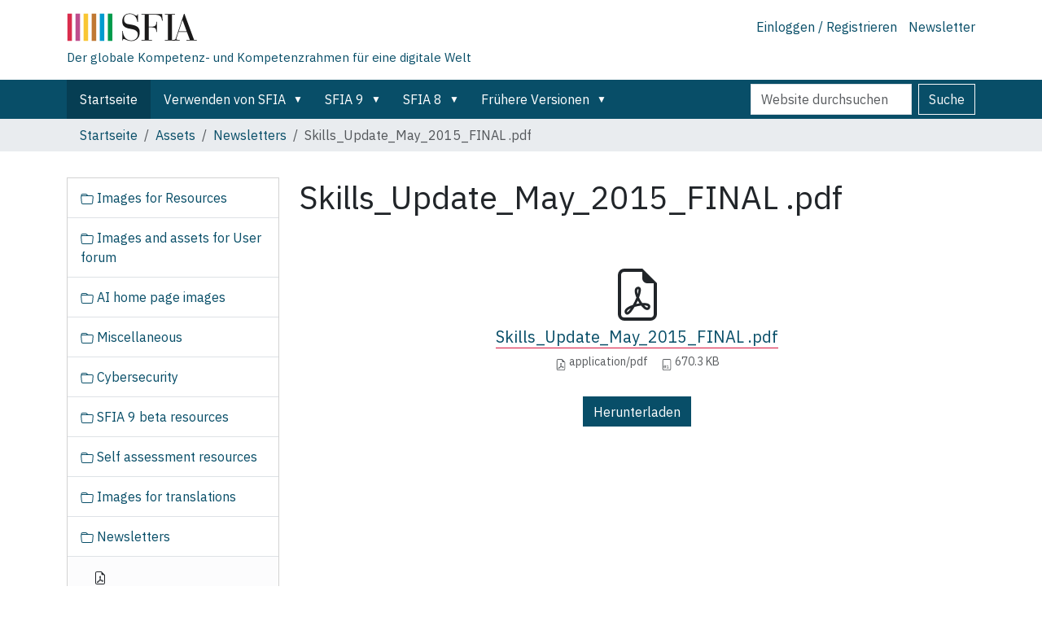

--- FILE ---
content_type: text/html;charset=utf-8
request_url: https://sfia-online.org/de/Assets/newsletters/skills_update_may_2015_final.pdf/view
body_size: 7887
content:
<!DOCTYPE html>
<html xmlns="http://www.w3.org/1999/xhtml" class="h-100" lang="de" xml:lang="de">

  <head><meta http-equiv="Content-Type" content="text/html; charset=UTF-8" />
    <!-- Google Tag Manager -->
    <script>(function(w,d,s,l,i){w[l]=w[l]||[];w[l].push({'gtm.start':
    new Date().getTime(),event:'gtm.js'});var f=d.getElementsByTagName(s)[0],
    j=d.createElement(s),dl=l!='dataLayer'?'&l='+l:'';j.async=true;j.src=
    'https://www.googletagmanager.com/gtm.js?id='+i+dl;f.parentNode.insertBefore(j,f);
      })(window,document,'script','dataLayer','GTM-W6HDL5B');</script>
    <!-- End Google Tag Manager -->
    <!-- Global site tag (gtag.js) - Google Analytics -->
    <script async="" src="https://www.googletagmanager.com/gtag/js?id=UA-64677514-1"></script>
    <script>
            window.dataLayer = window.dataLayer || [];
            function gtag(){dataLayer.push(arguments);}
            gtag('js', new Date());

            gtag('config', 'UA-64677514-1');
    </script>

    <title>Skills_Update_May_2015_FINAL .pdf — Deutsch</title>
    <link href="/++theme++sfia-theme/++theme++barceloneta/barceloneta-apple-touch-icon.png" rel="apple-touch-icon" />
    <link href="/++theme++sfia-theme/++theme++barceloneta/barceloneta-apple-touch-icon-144x144-precomposed.png" rel="apple-touch-icon-precomposed" sizes="144x144" />
    <link href="/++theme++sfia-theme/++theme++barceloneta/barceloneta-apple-touch-icon-114x114-precomposed.png" rel="apple-touch-icon-precomposed" sizes="114x114" />
    <link href="/++theme++sfia-theme/++theme++barceloneta/barceloneta-apple-touch-icon-72x72-precomposed.png" rel="apple-touch-icon-precomposed" sizes="72x72" />
    <link href="/++theme++sfia-theme/++theme++barceloneta/barceloneta-apple-touch-icon-57x57-precomposed.png" rel="apple-touch-icon-precomposed" sizes="57x57" />
    <link href="/++theme++sfia-theme/++theme++barceloneta/barceloneta-apple-touch-icon-precomposed.png" rel="apple-touch-icon-precomposed" />
  <meta charset="utf-8" /><meta name="twitter:card" content="summary" /><meta property="og:site_name" content="SFIA" /><meta property="og:title" content="Skills_Update_May_2015_FINAL .pdf" name="title" /><meta property="og:type" content="website" /><meta property="og:description" content="" /><meta property="og:url" content="https://sfia-online.org/de/Assets/newsletters/skills_update_may_2015_final.pdf/view" /><meta property="og:image" content="https://sfia-online.org/@@site-logo/sfialogo-outlines.svg" name="image" /><meta property="og:image:type" content="image/svg+xml" /><meta name="DC.date.created" content="2020-04-08T12:33:25+00:00" /><meta name="DC.date.modified" content="2021-11-30T16:12:03+00:00" /><meta name="DC.type" content="Datei" /><meta name="DC.format" content="application/pdf" /><meta name="DC.date.valid_range" content="2020/11/03 - " /><meta name="viewport" content="width=device-width, initial-scale=1.0" /><meta name="generator" content="Plone - https://plone.org/" /><link rel="canonical" href="https://sfia-online.org/de/Assets/newsletters/skills_update_may_2015_final.pdf" /><link rel="preload icon" type="image/vnd.microsoft.icon" href="https://sfia-online.org/de/favicon.ico?name=sfia-favicon.ico" /><link rel="mask-icon" href="https://sfia-online.org/de/favicon.ico?name=sfia-favicon.ico" /><link href="https://sfia-online.org/de/@@search" rel="search" title="Website durchsuchen" /><link data-bundle="collectionfilter-bundle" href="https://sfia-online.org/++webresource++82bcafb0-356d-5387-a703-bc0b71ea2cda/++plone++collectionfilter/collectionfilter.min.css" media="all" rel="stylesheet" type="text/css" /><link data-bundle="easyform" href="https://sfia-online.org/++webresource++b6e63fde-4269-5984-a67a-480840700e9a/++resource++easyform.css" media="all" rel="stylesheet" type="text/css" /><link data-bundle="mosaic-css" href="https://sfia-online.org/++webresource++5411e25a-bb6c-52c9-9764-e193dd1bdeb9/++plone++mosaic/mosaic.min.css" media="all" rel="stylesheet" type="text/css" /><link data-bundle="multilingual" href="https://sfia-online.org/++webresource++f30a16e6-dac4-5f5f-a036-b24364abdfc8/++resource++plone.app.multilingual.stylesheet/multilingual.css" media="all" rel="stylesheet" type="text/css" /><link data-bundle="plone-fullscreen" href="https://sfia-online.org/++webresource++ac83a459-aa2c-5a45-80a9-9d3e95ae0847/++plone++static/plone-fullscreen/fullscreen.css" media="all" rel="stylesheet" type="text/css" /><link data-bundle="diazo" href="https://sfia-online.org/++webresource++05036b61-3844-5c8b-8ddc-6440340b97b7/++theme++sfia-theme/styles/theme.min.css" media="all" rel="stylesheet" type="text/css" /><script data-bundle="collectionfilter-bundle" integrity="sha384-G96E8rSaSCb3q80fpWgtUqPhXxaBs0bVAGWdjODpcqCrs7nT1W1dzW+uVh7Xjuix" src="https://sfia-online.org/++webresource++d9ee3239-b605-576e-9578-88c1f7b95137/++plone++collectionfilter/collectionfilter-remote.min.js"></script><script data-bundle="plone-fullscreen" integrity="sha384-yAbXscL0aoE/0AkFhaGNz6d74lDy9Cz7PXfkWNqRnFm0/ewX0uoBBoyPBU5qW7Nr" src="https://sfia-online.org/++webresource++6aa4c841-faf5-51e8-8109-90bd97e7aa07/++plone++static/plone-fullscreen/fullscreen.js"></script><script data-bundle="plone" integrity="sha384-6Wh7fW8sei4bJMY3a6PIfr5jae6gj9dIadjpiDZBJsr9pJ5gW0bsg0IzoolcL3H0" src="https://sfia-online.org/++webresource++cff93eba-89cf-5661-8beb-464cc1d0cbc7/++plone++static/bundle-plone/bundle.min.js"></script><script data-bundle="diazo" integrity="sha384-fg9b8eMx+x25cqkQ/xuUVmuSFo+egtTxDtMjaBcTRsKyOlc3POihTlRlA17NDzlt" src="https://sfia-online.org/++webresource++808d846f-e21a-5b06-a95f-3172eb227e99/++theme++sfia-theme/js/theme.js"></script></head>

  <body class="d-flex flex-column h-100 col-content col-one frontend icons-off pat-markspeciallinks portaltype-file section-Assets site-de subsection-newsletters subsection-newsletters-skills_update_may_2015_final.pdf template-file_view thumbs-on userrole-anonymous viewpermission-view" id="visual-portal-wrapper" dir="ltr" data-base-url="https://sfia-online.org/de/Assets/newsletters/skills_update_may_2015_final.pdf" data-view-url="https://sfia-online.org/de/Assets/newsletters/skills_update_may_2015_final.pdf/view" data-portal-url="https://sfia-online.org" data-i18ncatalogurl="https://sfia-online.org/plonejsi18n" data-pat-markspeciallinks="{&quot;external_links_open_new_window&quot;: false, &quot;mark_special_links&quot;: true}" data-pat-plone-modal="{&quot;actionOptions&quot;: {&quot;displayInModal&quot;: false}}" data-pat-pickadate="{&quot;date&quot;: {&quot;selectYears&quot;: 200}, &quot;time&quot;: {&quot;interval&quot;: 5 } }"><div class="outer-wrapper flex-shrink-0">
      <header class="container d-flex pt-3 flex-column justify-content-between align-items-lg-start flex-lg-row" id="content-header">

        <div class="mb-3 d-flex justify-content-end flex-lg-column" id="portal-top">
          <div id="portal-anontools">
  <ul class="list-inline">
    <li class="list-inline-item">
      <a title="Einloggen / Registrieren" href="https://sfia-online.org/de/login" id="personaltools-login" icon="plone-login" class="pat-plone-modal" data-pat-plone-modal="{}">Einloggen / Registrieren</a>
    </li>
    <li class="list-inline-item">
      <a title="Newsletter" href="https://sfia-online.org/@@signup" id="personaltools-newsletter" icon="envelope-at">Newsletter</a>
    </li>
  </ul>
</div>







        </div>

        <div class="pb-3 d-flex justify-content-between align-items-center order-lg-first w-auto" id="portal-logo-wrapper">
          <div class="d-flex flex-column" id="portal-logo-with-tag-line">
            <a id="portal-logo" title="Deutsch" href="https://sfia-online.org/de">
  <img alt="SFIA" src="https://sfia-online.org/@@site-logo/sfialogo-outlines.svg" title="SFIA" /></a>
            <div id="tag-line">Der globale Kompetenz- und Kompetenzrahmen für eine digitale Welt</div>
          </div>
          <div class="navbar navbar-expand-lg">
            <button class="navbar-toggler border-secondary" aria-controls="offcanvasNavbar" type="button" data-bs-target="#offcanvasNavbar" data-bs-toggle="offcanvas" aria-label="Toggle navigation">
              <span class="navbar-toggler-icon"></span>
            </button>
          </div>
        </div>

      </header>

      <div id="mainnavigation-wrapper">
        <div id="mainnavigation">
          <nav class="navbar navbar-expand-lg navbar-barceloneta pat-navigationmarker" id="portal-globalnav-wrapper">
            <div class="container">
              <div class="offcanvas offcanvas-end" id="offcanvasNavbar" aria-labelledby="offcanvasNavbarLabel" tabindex="-1">
                <div class="offcanvas-header justify-content-end">
                  <button class="btn-close btn-close-white text-reset" aria-label="Close" type="button" data-bs-dismiss="offcanvas"></button>
                </div>
                <div class="offcanvas-body align-items-center">
                  <ul class="navbar-nav me-auto" id="portal-globalnav">
    <li class="index_html nav-item"><a href="https://sfia-online.org/de" class="state-None nav-link">Startseite</a></li><li class="about-sfia has_subtree nav-item"><a href="https://sfia-online.org/de/about-sfia" class="state-published nav-link" aria-haspopup="true">Verwenden von SFIA</a><input id="navitem-about-sfia" type="checkbox" class="opener" /><label for="navitem-about-sfia" role="button" aria-label="Verwenden von SFIA"></label><ul class="has_subtree dropdown"><li class="browsing-sfia nav-item"><a href="https://sfia-online.org/de/about-sfia/browsing-sfia" class="state-published nav-link">SFIA Durchsuchen</a></li><li class="sfia-guiding-principles nav-item"><a href="https://sfia-online.org/de/about-sfia/sfia-guiding-principles" class="state-published nav-link">Die Leitprinzipien der SFIA</a></li><li class="sfia-and-skills-management nav-item"><a href="https://sfia-online.org/de/about-sfia/sfia-and-skills-management" class="state-published nav-link">SFIA und Fähigkeitenmanagement</a></li><li class="how-sfia-works nav-item"><a href="https://sfia-online.org/de/about-sfia/how-sfia-works" class="state-published nav-link">Wie SFIA funktioniert - Verantwortungsebenen und Kompetenzen</a></li><li class="the-context-for-sfia nav-item"><a href="https://sfia-online.org/de/about-sfia/the-context-for-sfia" class="state-published nav-link">Der Kontext für SFIA</a></li><li class="using-and-licensing-sfia nav-item"><a href="https://sfia-online.org/de/about-sfia/using-and-licensing-sfia" class="state-published nav-link">Nutzung und Lizenzierung von SFIA</a></li><li class="introduction-to-sfia-documentation nav-item"><a href="https://sfia-online.org/de/about-sfia/introduction-to-sfia-documentation" class="state-published nav-link">Einführung in die SFIA-Dokumentation</a></li><li class="sfia-levels-of-responsibility nav-item"><a href="https://sfia-online.org/de/about-sfia/sfia-levels-of-responsibility" class="state-published nav-link">SFIA Verantwortungsebenen</a></li><li class="sfia-professional-skills nav-item"><a href="https://sfia-online.org/de/about-sfia/sfia-professional-skills" class="state-published nav-link">SFIA Berufliche Fähigkeiten</a></li></ul></li><li class="sfia-9 has_subtree nav-item"><a href="https://sfia-online.org/de/sfia-9" class="state-published nav-link" aria-haspopup="true">SFIA 9</a><input id="navitem-sfia-9" type="checkbox" class="opener" /><label for="navitem-sfia-9" role="button" aria-label="SFIA 9"></label><ul class="has_subtree dropdown"><li class="responsibilities nav-item"><a href="https://sfia-online.org/de/sfia-9/responsibilities" class="state-published nav-link">Verantwortungsebenen</a></li><li class="all-skills-a-z nav-item"><a href="https://sfia-online.org/de/sfia-9/all-skills-a-z" class="state-published nav-link">A bis Z-Fähigkeitsliste</a></li><li class="generic-attributes-a-z nav-item"><a href="https://sfia-online.org/de/sfia-9/generic-attributes-a-z" class="state-published nav-link">SFIA 9 Generische Attribute - Verzeichnis</a></li><li class="sfia-views nav-item"><a href="https://sfia-online.org/de/sfia-9/sfia-views" class="state-published nav-link">SFIA 9 Aufrufe</a></li><li class="sfia-9-dokumente nav-item"><a href="https://sfia-online.org/de/sfia-9/sfia-9-dokumente" class="state-published nav-link">SFIA 9 Dokumente</a></li></ul></li><li class="sfia-8 has_subtree nav-item"><a href="https://sfia-online.org/de/sfia-8" class="state-published nav-link" aria-haspopup="true">SFIA 8</a><input id="navitem-sfia-8" type="checkbox" class="opener" /><label for="navitem-sfia-8" role="button" aria-label="SFIA 8"></label><ul class="has_subtree dropdown"><li class="documentation nav-item"><a href="https://sfia-online.org/de/sfia-8/documentation" class="state-published nav-link">Dokumentation</a></li><li class="responsibilities nav-item"><a href="https://sfia-online.org/de/sfia-8/responsibilities" class="state-published nav-link">Verantwortungsebenen</a></li><li class="behavioural-factors-in-sfia nav-item"><a href="https://sfia-online.org/de/sfia-8/behavioural-factors-in-sfia" class="state-published nav-link">Verhaltensfaktoren</a></li><li class="sfia-views nav-item"><a href="https://sfia-online.org/de/sfia-8/sfia-views" class="state-published nav-link">SFIA‑Ansichten</a></li><li class="skills nav-item"><a href="https://sfia-online.org/de/sfia-8/skills" class="state-published nav-link">Kompetenzen</a></li><li class="documentation-de nav-item"><a href="https://sfia-online.org/de/sfia-8/documentation-de" class="state-published nav-link">SFIA 8 Dokumente</a></li><li class="all-skills-a-z nav-item"><a href="https://sfia-online.org/de/sfia-8/all-skills-a-z" class="state-published nav-link">A bis Z-Fähigkeitsliste</a></li></ul></li><li class="legacy-sfia has_subtree nav-item"><a href="https://sfia-online.org/de/legacy-sfia" class="state-published nav-link" aria-haspopup="true">Frühere Versionen</a><input id="navitem-legacy-sfia" type="checkbox" class="opener" /><label for="navitem-legacy-sfia" role="button" aria-label="Frühere Versionen"></label><ul class="has_subtree dropdown"><li class="sfia-7 nav-item"><a href="https://sfia-online.org/de/legacy-sfia/sfia-7" class="state-published nav-link">SFIA 7</a></li></ul></li>
  
  <li class="nav-item hamburger-nav-item">
    <a class="nav-link" href="https://sfia-online.org/login">Einloggen / Registrieren</a>
  </li>
  <li class="nav-item hamburger-nav-item">
    <a class="nav-link" href="https://sfia-online.org/@@signup" title="Melden Sie sich hier für unseren Newsletter an">Newsletter</a>
  </li>
</ul>
                  <ul class="navbar-nav me-auto" id="extra-nav-links">
                  </ul>
                  <div class="d-flex flex-column position-relative" id="portal-searchbox">

  <form class="d-flex False False" id="searchGadget_form" action="https://sfia-online.org/de/@@search" role="search" data-pat-livesearch="ajaxUrl:https://sfia-online.org/de/@@ajax-search">

    <label class="hiddenStructure" for="searchGadget">Website durchsuchen</label>

    <input class="searchField form-control me-2" id="searchGadget" name="SearchableText" placeholder="Website durchsuchen" size="18" title="Website durchsuchen" type="text" />

    <button class="searchButton btn btn-outline-light" type="submit">Suche</button>

    <div class="hiddenStructure" id="portal-advanced-search">
      <a href="https://sfia-online.org/de/@@search">Erweiterte Suche…</a>
    </div>

  </form>

</div>
                </div>
              </div>
            </div>
          </nav>
        </div>
      </div>

      <div class="principal" id="hero">
        <div class="container">
          <div class="gigantic">
          </div>
        </div>
      </div>

      <div id="above-content-wrapper">
        <div id="viewlet-above-content">
<nav id="portal-breadcrumbs" aria-label="breadcrumb">
  <div class="container">
    <ol class="breadcrumb">
      <li class="breadcrumb-item"><a href="https://sfia-online.org/de">Startseite</a></li>
      
        <li class="breadcrumb-item"><a href="https://sfia-online.org/de/Assets">Assets</a></li>
        
      
        <li class="breadcrumb-item"><a href="https://sfia-online.org/de/Assets/newsletters">Newsletters</a></li>
        
      
        
        <li class="breadcrumb-item active" aria-current="page">Skills_Update_May_2015_FINAL .pdf</li>
      
    </ol>
  </div>
</nav>
</div>
      </div>

      <div class="container">
        <div class="row">
          <aside class="col-12" id="global_statusmessage">
        

        <div>
        </div>
      </aside>
        </div>
        <main class="row" id="main-container">
          <section id="portal-column-content">

        

          

            

              <article id="content">

                

                  <header>

                    <div id="viewlet-above-content-title"><span id="social-tags-body" itemscope="" itemtype="http://schema.org/WebPage" style="display: none">
  <span itemprop="name">Skills_Update_May_2015_FINAL .pdf</span>
  <span itemprop="description"></span>
  <span itemprop="url">https://sfia-online.org/de/Assets/newsletters/skills_update_may_2015_final.pdf/view</span>
  <span itemprop="image">https://sfia-online.org/@@site-logo/sfialogo-outlines.svg</span>
</span>
</div>

                    
                      <h1>Skills_Update_May_2015_FINAL .pdf</h1>

                    

                    <div id="viewlet-below-content-title">
</div>

                    
                      

                    

                    <div id="viewlet-below-content-description"></div>

                  </header>

                  <div id="viewlet-above-content-body">
</div>

                  <div id="content-core">
                    
      

        
          
            <section class="section section-main">

              <div>
                <svg xmlns="http://www.w3.org/2000/svg" width="16" height="16" fill="currentColor" class="plone-icon icon-x4 mb-2 bi bi-file-earmark-pdf" viewbox="0 0 16 16">
  <path d="M14 14V4.5L9.5 0H4a2 2 0 0 0-2 2v12a2 2 0 0 0 2 2h8a2 2 0 0 0 2-2M9.5 3A1.5 1.5 0 0 0 11 4.5h2V14a1 1 0 0 1-1 1H4a1 1 0 0 1-1-1V2a1 1 0 0 1 1-1h5.5z"></path>
  <path d="M4.603 14.087a.8.8 0 0 1-.438-.42c-.195-.388-.13-.776.08-1.102.198-.307.526-.568.897-.787a7.7 7.7 0 0 1 1.482-.645 20 20 0 0 0 1.062-2.227 7.3 7.3 0 0 1-.43-1.295c-.086-.4-.119-.796-.046-1.136.075-.354.274-.672.65-.823.192-.077.4-.12.602-.077a.7.7 0 0 1 .477.365c.088.164.12.356.127.538.007.188-.012.396-.047.614-.084.51-.27 1.134-.52 1.794a11 11 0 0 0 .98 1.686 5.8 5.8 0 0 1 1.334.05c.364.066.734.195.96.465.12.144.193.32.2.518.007.192-.047.382-.138.563a1.04 1.04 0 0 1-.354.416.86.86 0 0 1-.51.138c-.331-.014-.654-.196-.933-.417a5.7 5.7 0 0 1-.911-.95 11.7 11.7 0 0 0-1.997.406 11.3 11.3 0 0 1-1.02 1.51c-.292.35-.609.656-.927.787a.8.8 0 0 1-.58.029m1.379-1.901q-.25.115-.459.238c-.328.194-.541.383-.647.547-.094.145-.096.25-.04.361q.016.032.026.044l.035-.012c.137-.056.355-.235.635-.572a8 8 0 0 0 .45-.606m1.64-1.33a13 13 0 0 1 1.01-.193 12 12 0 0 1-.51-.858 21 21 0 0 1-.5 1.05zm2.446.45q.226.245.435.41c.24.19.407.253.498.256a.1.1 0 0 0 .07-.015.3.3 0 0 0 .094-.125.44.44 0 0 0 .059-.2.1.1 0 0 0-.026-.063c-.052-.062-.2-.152-.518-.209a4 4 0 0 0-.612-.053zM8.078 7.8a7 7 0 0 0 .2-.828q.046-.282.038-.465a.6.6 0 0 0-.032-.198.5.5 0 0 0-.145.04c-.087.035-.158.106-.196.283-.04.192-.03.469.046.822q.036.167.09.346z"></path>
</svg>
              </div>

              

              

              <div class="h5 mb-2">
                <a href="https://sfia-online.org/de/Assets/newsletters/skills_update_may_2015_final.pdf/@@download/file/Skills_Update_May_2015_FINAL .pdf">Skills_Update_May_2015_FINAL .pdf</a>
              </div>

              <div class="metadata d-flex justify-content-center text-muted small">
                <div class="px-2">
                  <svg xmlns="http://www.w3.org/2000/svg" width="16" height="16" fill="currentColor" class="plone-icon icon-inline bi bi-file-earmark-pdf" viewbox="0 0 16 16" aria-labelledby="title">
  <path d="M14 14V4.5L9.5 0H4a2 2 0 0 0-2 2v12a2 2 0 0 0 2 2h8a2 2 0 0 0 2-2M9.5 3A1.5 1.5 0 0 0 11 4.5h2V14a1 1 0 0 1-1 1H4a1 1 0 0 1-1-1V2a1 1 0 0 1 1-1h5.5z"></path>
  <path d="M4.603 14.087a.8.8 0 0 1-.438-.42c-.195-.388-.13-.776.08-1.102.198-.307.526-.568.897-.787a7.7 7.7 0 0 1 1.482-.645 20 20 0 0 0 1.062-2.227 7.3 7.3 0 0 1-.43-1.295c-.086-.4-.119-.796-.046-1.136.075-.354.274-.672.65-.823.192-.077.4-.12.602-.077a.7.7 0 0 1 .477.365c.088.164.12.356.127.538.007.188-.012.396-.047.614-.084.51-.27 1.134-.52 1.794a11 11 0 0 0 .98 1.686 5.8 5.8 0 0 1 1.334.05c.364.066.734.195.96.465.12.144.193.32.2.518.007.192-.047.382-.138.563a1.04 1.04 0 0 1-.354.416.86.86 0 0 1-.51.138c-.331-.014-.654-.196-.933-.417a5.7 5.7 0 0 1-.911-.95 11.7 11.7 0 0 0-1.997.406 11.3 11.3 0 0 1-1.02 1.51c-.292.35-.609.656-.927.787a.8.8 0 0 1-.58.029m1.379-1.901q-.25.115-.459.238c-.328.194-.541.383-.647.547-.094.145-.096.25-.04.361q.016.032.026.044l.035-.012c.137-.056.355-.235.635-.572a8 8 0 0 0 .45-.606m1.64-1.33a13 13 0 0 1 1.01-.193 12 12 0 0 1-.51-.858 21 21 0 0 1-.5 1.05zm2.446.45q.226.245.435.41c.24.19.407.253.498.256a.1.1 0 0 0 .07-.015.3.3 0 0 0 .094-.125.44.44 0 0 0 .059-.2.1.1 0 0 0-.026-.063c-.052-.062-.2-.152-.518-.209a4 4 0 0 0-.612-.053zM8.078 7.8a7 7 0 0 0 .2-.828q.046-.282.038-.465a.6.6 0 0 0-.032-.198.5.5 0 0 0-.145.04c-.087.035-.158.106-.196.283-.04.192-.03.469.046.822q.036.167.09.346z"></path>
<title>application/pdf</title></svg>
                  application/pdf
                </div>
                <div class="px-2">
                  <svg xmlns="http://www.w3.org/2000/svg" width="16" height="16" fill="currentColor" class="plone-icon icon-inline bi bi-file-binary" viewbox="0 0 16 16" aria-labelledby="title">
  <path d="M5.526 13.09c.976 0 1.524-.79 1.524-2.205 0-1.412-.548-2.203-1.524-2.203-.978 0-1.526.79-1.526 2.203 0 1.415.548 2.206 1.526 2.206zm-.832-2.205c0-1.05.29-1.612.832-1.612.358 0 .607.247.733.721L4.7 11.137a7 7 0 0 1-.006-.252m.832 1.614c-.36 0-.606-.246-.732-.718l1.556-1.145q.005.12.005.249c0 1.052-.29 1.614-.829 1.614m5.329.501v-.595H9.73V8.772h-.69l-1.19.786v.688L8.986 9.5h.05v2.906h-1.18V13h3z"></path>
  <path d="M4 0a2 2 0 0 0-2 2v12a2 2 0 0 0 2 2h8a2 2 0 0 0 2-2V2a2 2 0 0 0-2-2zm0 1h8a1 1 0 0 1 1 1v12a1 1 0 0 1-1 1H4a1 1 0 0 1-1-1V2a1 1 0 0 1 1-1"></path>
<title>Size</title></svg>
                  <span>670.3 KB</span>
                </div>
              </div>

            </section>

            <section class="section section-actions">
              <a class="btn btn-primary download" href="https://sfia-online.org/de/Assets/newsletters/skills_update_may_2015_final.pdf/@@download/file/Skills_Update_May_2015_FINAL .pdf">Herunterladen</a>
            </section>
          
        

        

      
    
                  </div>

                  <div id="viewlet-below-content-body">






</div>

                
                <footer>
                  <div id="viewlet-below-content">




</div>
                </footer>
              </article>
            
          

        
      </section>
          <aside id="portal-column-one">
          
        
        
          
  <div class="portletWrapper" id="portletwrapper-706c6f6e652e6c656674636f6c756d6e0a636f6e746578740a2f736669616e670a6e617669676174696f6e" data-portlethash="706c6f6e652e6c656674636f6c756d6e0a636f6e746578740a2f736669616e670a6e617669676174696f6e">

  <div class="card portlet portletNavigationTree">

    <div class="card-header hiddenStructure">
      <a class="tile" href="https://sfia-online.org/de/sitemap">Navigation</a>
    </div>

    <nav class="card-body">
      <ul class="navTree navTreeLevel0">
        
        

  
    
      <li class="navTreeItem visualNoMarker navTreeFolderish section-images-for-resources-guidance">

        

          <a href="https://sfia-online.org/de/Assets/images-for-resources-guidance" title="" class="state-published navTreeFolderish contenttype-folder">

            <svg xmlns="http://www.w3.org/2000/svg" width="16" height="16" fill="currentColor" class="plone-icon  bi bi-folder" viewbox="0 0 16 16">
  <path d="M.54 3.87.5 3a2 2 0 0 1 2-2h3.672a2 2 0 0 1 1.414.586l.828.828A2 2 0 0 0 9.828 3h3.982a2 2 0 0 1 1.992 2.181l-.637 7A2 2 0 0 1 13.174 14H2.826a2 2 0 0 1-1.991-1.819l-.637-7a2 2 0 0 1 .342-1.31zM2.19 4a1 1 0 0 0-.996 1.09l.637 7a1 1 0 0 0 .995.91h10.348a1 1 0 0 0 .995-.91l.637-7A1 1 0 0 0 13.81 4zm4.69-1.707A1 1 0 0 0 6.172 2H2.5a1 1 0 0 0-1 .981l.006.139q.323-.119.684-.12h5.396z"></path>
</svg>

            

            

            Images for Resources
          </a>
          

        
      </li>
    
      <li class="navTreeItem visualNoMarker navTreeFolderish section-images-and-assets-for-user-forum">

        

          <a href="https://sfia-online.org/de/Assets/images-and-assets-for-user-forum" title="" class="state-published navTreeFolderish contenttype-folder">

            <svg xmlns="http://www.w3.org/2000/svg" width="16" height="16" fill="currentColor" class="plone-icon  bi bi-folder" viewbox="0 0 16 16">
  <path d="M.54 3.87.5 3a2 2 0 0 1 2-2h3.672a2 2 0 0 1 1.414.586l.828.828A2 2 0 0 0 9.828 3h3.982a2 2 0 0 1 1.992 2.181l-.637 7A2 2 0 0 1 13.174 14H2.826a2 2 0 0 1-1.991-1.819l-.637-7a2 2 0 0 1 .342-1.31zM2.19 4a1 1 0 0 0-.996 1.09l.637 7a1 1 0 0 0 .995.91h10.348a1 1 0 0 0 .995-.91l.637-7A1 1 0 0 0 13.81 4zm4.69-1.707A1 1 0 0 0 6.172 2H2.5a1 1 0 0 0-1 .981l.006.139q.323-.119.684-.12h5.396z"></path>
</svg>

            

            

            Images and assets for User forum
          </a>
          

        
      </li>
    
      <li class="navTreeItem visualNoMarker navTreeFolderish section-ai-home-page-images">

        

          <a href="https://sfia-online.org/de/Assets/ai-home-page-images" title="" class="state-published navTreeFolderish contenttype-folder">

            <svg xmlns="http://www.w3.org/2000/svg" width="16" height="16" fill="currentColor" class="plone-icon  bi bi-folder" viewbox="0 0 16 16">
  <path d="M.54 3.87.5 3a2 2 0 0 1 2-2h3.672a2 2 0 0 1 1.414.586l.828.828A2 2 0 0 0 9.828 3h3.982a2 2 0 0 1 1.992 2.181l-.637 7A2 2 0 0 1 13.174 14H2.826a2 2 0 0 1-1.991-1.819l-.637-7a2 2 0 0 1 .342-1.31zM2.19 4a1 1 0 0 0-.996 1.09l.637 7a1 1 0 0 0 .995.91h10.348a1 1 0 0 0 .995-.91l.637-7A1 1 0 0 0 13.81 4zm4.69-1.707A1 1 0 0 0 6.172 2H2.5a1 1 0 0 0-1 .981l.006.139q.323-.119.684-.12h5.396z"></path>
</svg>

            

            

            AI home page images
          </a>
          

        
      </li>
    
      <li class="navTreeItem visualNoMarker navTreeFolderish section-misc">

        

          <a href="https://sfia-online.org/de/Assets/misc" title="" class="state-published navTreeFolderish contenttype-folder">

            <svg xmlns="http://www.w3.org/2000/svg" width="16" height="16" fill="currentColor" class="plone-icon  bi bi-folder" viewbox="0 0 16 16">
  <path d="M.54 3.87.5 3a2 2 0 0 1 2-2h3.672a2 2 0 0 1 1.414.586l.828.828A2 2 0 0 0 9.828 3h3.982a2 2 0 0 1 1.992 2.181l-.637 7A2 2 0 0 1 13.174 14H2.826a2 2 0 0 1-1.991-1.819l-.637-7a2 2 0 0 1 .342-1.31zM2.19 4a1 1 0 0 0-.996 1.09l.637 7a1 1 0 0 0 .995.91h10.348a1 1 0 0 0 .995-.91l.637-7A1 1 0 0 0 13.81 4zm4.69-1.707A1 1 0 0 0 6.172 2H2.5a1 1 0 0 0-1 .981l.006.139q.323-.119.684-.12h5.396z"></path>
</svg>

            

            

            Miscellaneous
          </a>
          

        
      </li>
    
      <li class="navTreeItem visualNoMarker navTreeFolderish section-cybersecurity">

        

          <a href="https://sfia-online.org/de/Assets/cybersecurity" title="" class="state-published navTreeFolderish contenttype-folder">

            <svg xmlns="http://www.w3.org/2000/svg" width="16" height="16" fill="currentColor" class="plone-icon  bi bi-folder" viewbox="0 0 16 16">
  <path d="M.54 3.87.5 3a2 2 0 0 1 2-2h3.672a2 2 0 0 1 1.414.586l.828.828A2 2 0 0 0 9.828 3h3.982a2 2 0 0 1 1.992 2.181l-.637 7A2 2 0 0 1 13.174 14H2.826a2 2 0 0 1-1.991-1.819l-.637-7a2 2 0 0 1 .342-1.31zM2.19 4a1 1 0 0 0-.996 1.09l.637 7a1 1 0 0 0 .995.91h10.348a1 1 0 0 0 .995-.91l.637-7A1 1 0 0 0 13.81 4zm4.69-1.707A1 1 0 0 0 6.172 2H2.5a1 1 0 0 0-1 .981l.006.139q.323-.119.684-.12h5.396z"></path>
</svg>

            

            

            Cybersecurity
          </a>
          

        
      </li>
    
      <li class="navTreeItem visualNoMarker navTreeFolderish section-sfia-9-beta-resources">

        

          <a href="https://sfia-online.org/de/Assets/sfia-9-beta-resources" title="" class="state-published navTreeFolderish contenttype-folder">

            <svg xmlns="http://www.w3.org/2000/svg" width="16" height="16" fill="currentColor" class="plone-icon  bi bi-folder" viewbox="0 0 16 16">
  <path d="M.54 3.87.5 3a2 2 0 0 1 2-2h3.672a2 2 0 0 1 1.414.586l.828.828A2 2 0 0 0 9.828 3h3.982a2 2 0 0 1 1.992 2.181l-.637 7A2 2 0 0 1 13.174 14H2.826a2 2 0 0 1-1.991-1.819l-.637-7a2 2 0 0 1 .342-1.31zM2.19 4a1 1 0 0 0-.996 1.09l.637 7a1 1 0 0 0 .995.91h10.348a1 1 0 0 0 .995-.91l.637-7A1 1 0 0 0 13.81 4zm4.69-1.707A1 1 0 0 0 6.172 2H2.5a1 1 0 0 0-1 .981l.006.139q.323-.119.684-.12h5.396z"></path>
</svg>

            

            

            SFIA 9 beta resources
          </a>
          

        
      </li>
    
      <li class="navTreeItem visualNoMarker navTreeFolderish section-self-assessment-resources">

        

          <a href="https://sfia-online.org/de/Assets/self-assessment-resources" title="" class="state-published navTreeFolderish contenttype-folder">

            <svg xmlns="http://www.w3.org/2000/svg" width="16" height="16" fill="currentColor" class="plone-icon  bi bi-folder" viewbox="0 0 16 16">
  <path d="M.54 3.87.5 3a2 2 0 0 1 2-2h3.672a2 2 0 0 1 1.414.586l.828.828A2 2 0 0 0 9.828 3h3.982a2 2 0 0 1 1.992 2.181l-.637 7A2 2 0 0 1 13.174 14H2.826a2 2 0 0 1-1.991-1.819l-.637-7a2 2 0 0 1 .342-1.31zM2.19 4a1 1 0 0 0-.996 1.09l.637 7a1 1 0 0 0 .995.91h10.348a1 1 0 0 0 .995-.91l.637-7A1 1 0 0 0 13.81 4zm4.69-1.707A1 1 0 0 0 6.172 2H2.5a1 1 0 0 0-1 .981l.006.139q.323-.119.684-.12h5.396z"></path>
</svg>

            

            

            Self assessment resources
          </a>
          

        
      </li>
    
      <li class="navTreeItem visualNoMarker navTreeFolderish section-images-for-translations">

        

          <a href="https://sfia-online.org/de/Assets/images-for-translations" title="" class="state-published navTreeFolderish contenttype-folder">

            <svg xmlns="http://www.w3.org/2000/svg" width="16" height="16" fill="currentColor" class="plone-icon  bi bi-folder" viewbox="0 0 16 16">
  <path d="M.54 3.87.5 3a2 2 0 0 1 2-2h3.672a2 2 0 0 1 1.414.586l.828.828A2 2 0 0 0 9.828 3h3.982a2 2 0 0 1 1.992 2.181l-.637 7A2 2 0 0 1 13.174 14H2.826a2 2 0 0 1-1.991-1.819l-.637-7a2 2 0 0 1 .342-1.31zM2.19 4a1 1 0 0 0-.996 1.09l.637 7a1 1 0 0 0 .995.91h10.348a1 1 0 0 0 .995-.91l.637-7A1 1 0 0 0 13.81 4zm4.69-1.707A1 1 0 0 0 6.172 2H2.5a1 1 0 0 0-1 .981l.006.139q.323-.119.684-.12h5.396z"></path>
</svg>

            

            

            Images for translations
          </a>
          

        
      </li>
    
      <li class="navTreeItem visualNoMarker navTreeItemInPath navTreeFolderish section-newsletters">

        

          <a href="https://sfia-online.org/de/Assets/newsletters" title="" class="state-published navTreeItemInPath navTreeFolderish contenttype-folder">

            <svg xmlns="http://www.w3.org/2000/svg" width="16" height="16" fill="currentColor" class="plone-icon  bi bi-folder" viewbox="0 0 16 16">
  <path d="M.54 3.87.5 3a2 2 0 0 1 2-2h3.672a2 2 0 0 1 1.414.586l.828.828A2 2 0 0 0 9.828 3h3.982a2 2 0 0 1 1.992 2.181l-.637 7A2 2 0 0 1 13.174 14H2.826a2 2 0 0 1-1.991-1.819l-.637-7a2 2 0 0 1 .342-1.31zM2.19 4a1 1 0 0 0-.996 1.09l.637 7a1 1 0 0 0 .995.91h10.348a1 1 0 0 0 .995-.91l.637-7A1 1 0 0 0 13.81 4zm4.69-1.707A1 1 0 0 0 6.172 2H2.5a1 1 0 0 0-1 .981l.006.139q.323-.119.684-.12h5.396z"></path>
</svg>

            

            

            Newsletters
          </a>
          
            <ul class="navTree navTreeLevel1">
              

  
    
      <li class="navTreeItem visualNoMarker navTreeCurrentNode section-skills_update_may_2015_final-pdf">

        

          <a href="https://sfia-online.org/de/Assets/newsletters/skills_update_may_2015_final.pdf/view" title="" class="state-published navTreeCurrentItem navTreeCurrentNode contenttype-file">

            

            <svg xmlns="http://www.w3.org/2000/svg" width="16" height="16" fill="currentColor" class="plone-icon  bi bi-file-earmark-pdf" viewbox="0 0 16 16">
  <path d="M14 14V4.5L9.5 0H4a2 2 0 0 0-2 2v12a2 2 0 0 0 2 2h8a2 2 0 0 0 2-2M9.5 3A1.5 1.5 0 0 0 11 4.5h2V14a1 1 0 0 1-1 1H4a1 1 0 0 1-1-1V2a1 1 0 0 1 1-1h5.5z"></path>
  <path d="M4.603 14.087a.8.8 0 0 1-.438-.42c-.195-.388-.13-.776.08-1.102.198-.307.526-.568.897-.787a7.7 7.7 0 0 1 1.482-.645 20 20 0 0 0 1.062-2.227 7.3 7.3 0 0 1-.43-1.295c-.086-.4-.119-.796-.046-1.136.075-.354.274-.672.65-.823.192-.077.4-.12.602-.077a.7.7 0 0 1 .477.365c.088.164.12.356.127.538.007.188-.012.396-.047.614-.084.51-.27 1.134-.52 1.794a11 11 0 0 0 .98 1.686 5.8 5.8 0 0 1 1.334.05c.364.066.734.195.96.465.12.144.193.32.2.518.007.192-.047.382-.138.563a1.04 1.04 0 0 1-.354.416.86.86 0 0 1-.51.138c-.331-.014-.654-.196-.933-.417a5.7 5.7 0 0 1-.911-.95 11.7 11.7 0 0 0-1.997.406 11.3 11.3 0 0 1-1.02 1.51c-.292.35-.609.656-.927.787a.8.8 0 0 1-.58.029m1.379-1.901q-.25.115-.459.238c-.328.194-.541.383-.647.547-.094.145-.096.25-.04.361q.016.032.026.044l.035-.012c.137-.056.355-.235.635-.572a8 8 0 0 0 .45-.606m1.64-1.33a13 13 0 0 1 1.01-.193 12 12 0 0 1-.51-.858 21 21 0 0 1-.5 1.05zm2.446.45q.226.245.435.41c.24.19.407.253.498.256a.1.1 0 0 0 .07-.015.3.3 0 0 0 .094-.125.44.44 0 0 0 .059-.2.1.1 0 0 0-.026-.063c-.052-.062-.2-.152-.518-.209a4 4 0 0 0-.612-.053zM8.078 7.8a7 7 0 0 0 .2-.828q.046-.282.038-.465a.6.6 0 0 0-.032-.198.5.5 0 0 0-.145.04c-.087.035-.158.106-.196.283-.04.192-.03.469.046.822q.036.167.09.346z"></path>
</svg>

            

            Skills_Update_May_2015_FINAL .pdf
          </a>
          

        
      </li>
    
  


            </ul>
          

        
      </li>
    
      <li class="navTreeItem visualNoMarker navTreeFolderish section-images-for-articles">

        

          <a href="https://sfia-online.org/de/Assets/images-for-articles" title="" class="state-published navTreeFolderish contenttype-folder">

            <svg xmlns="http://www.w3.org/2000/svg" width="16" height="16" fill="currentColor" class="plone-icon  bi bi-folder" viewbox="0 0 16 16">
  <path d="M.54 3.87.5 3a2 2 0 0 1 2-2h3.672a2 2 0 0 1 1.414.586l.828.828A2 2 0 0 0 9.828 3h3.982a2 2 0 0 1 1.992 2.181l-.637 7A2 2 0 0 1 13.174 14H2.826a2 2 0 0 1-1.991-1.819l-.637-7a2 2 0 0 1 .342-1.31zM2.19 4a1 1 0 0 0-.996 1.09l.637 7a1 1 0 0 0 .995.91h10.348a1 1 0 0 0 .995-.91l.637-7A1 1 0 0 0 13.81 4zm4.69-1.707A1 1 0 0 0 6.172 2H2.5a1 1 0 0 0-1 .981l.006.139q.323-.119.684-.12h5.396z"></path>
</svg>

            

            

            Images for articles
          </a>
          

        
      </li>
    
      <li class="navTreeItem visualNoMarker navTreeFolderish section-sfia-8-consultation-graphics-documents">

        

          <a href="https://sfia-online.org/de/Assets/sfia-8-consultation-graphics-documents" title="" class="state-published navTreeFolderish contenttype-folder">

            <svg xmlns="http://www.w3.org/2000/svg" width="16" height="16" fill="currentColor" class="plone-icon  bi bi-folder" viewbox="0 0 16 16">
  <path d="M.54 3.87.5 3a2 2 0 0 1 2-2h3.672a2 2 0 0 1 1.414.586l.828.828A2 2 0 0 0 9.828 3h3.982a2 2 0 0 1 1.992 2.181l-.637 7A2 2 0 0 1 13.174 14H2.826a2 2 0 0 1-1.991-1.819l-.637-7a2 2 0 0 1 .342-1.31zM2.19 4a1 1 0 0 0-.996 1.09l.637 7a1 1 0 0 0 .995.91h10.348a1 1 0 0 0 .995-.91l.637-7A1 1 0 0 0 13.81 4zm4.69-1.707A1 1 0 0 0 6.172 2H2.5a1 1 0 0 0-1 .981l.006.139q.323-.119.684-.12h5.396z"></path>
</svg>

            

            

            SFIA 8 consultation - graphics and documents
          </a>
          

        
      </li>
    
      <li class="navTreeItem visualNoMarker navTreeFolderish section-sfia-behavioural-factors">

        

          <a href="https://sfia-online.org/de/Assets/sfia-behavioural-factors" title="" class="state-published navTreeFolderish contenttype-folder">

            <svg xmlns="http://www.w3.org/2000/svg" width="16" height="16" fill="currentColor" class="plone-icon  bi bi-folder" viewbox="0 0 16 16">
  <path d="M.54 3.87.5 3a2 2 0 0 1 2-2h3.672a2 2 0 0 1 1.414.586l.828.828A2 2 0 0 0 9.828 3h3.982a2 2 0 0 1 1.992 2.181l-.637 7A2 2 0 0 1 13.174 14H2.826a2 2 0 0 1-1.991-1.819l-.637-7a2 2 0 0 1 .342-1.31zM2.19 4a1 1 0 0 0-.996 1.09l.637 7a1 1 0 0 0 .995.91h10.348a1 1 0 0 0 .995-.91l.637-7A1 1 0 0 0 13.81 4zm4.69-1.707A1 1 0 0 0 6.172 2H2.5a1 1 0 0 0-1 .981l.006.139q.323-.119.684-.12h5.396z"></path>
</svg>

            

            

            SFIA Behavioural Factors
          </a>
          

        
      </li>
    
      <li class="navTreeItem visualNoMarker navTreeFolderish section-user-stories-documents">

        

          <a href="https://sfia-online.org/de/Assets/user-stories-documents" title="Folder to keep new SFIA User Stories" class="state-published navTreeFolderish contenttype-folder">

            <svg xmlns="http://www.w3.org/2000/svg" width="16" height="16" fill="currentColor" class="plone-icon  bi bi-folder" viewbox="0 0 16 16">
  <path d="M.54 3.87.5 3a2 2 0 0 1 2-2h3.672a2 2 0 0 1 1.414.586l.828.828A2 2 0 0 0 9.828 3h3.982a2 2 0 0 1 1.992 2.181l-.637 7A2 2 0 0 1 13.174 14H2.826a2 2 0 0 1-1.991-1.819l-.637-7a2 2 0 0 1 .342-1.31zM2.19 4a1 1 0 0 0-.996 1.09l.637 7a1 1 0 0 0 .995.91h10.348a1 1 0 0 0 .995-.91l.637-7A1 1 0 0 0 13.81 4zm4.69-1.707A1 1 0 0 0 6.172 2H2.5a1 1 0 0 0-1 .981l.006.139q.323-.119.684-.12h5.396z"></path>
</svg>

            

            

            User Stories Documents
          </a>
          

        
      </li>
    
      <li class="navTreeItem visualNoMarker navTreeFolderish section-sfia-8-beta-documents">

        

          <a href="https://sfia-online.org/de/Assets/sfia-8-beta-documents" title="" class="state-published navTreeFolderish contenttype-folder">

            <svg xmlns="http://www.w3.org/2000/svg" width="16" height="16" fill="currentColor" class="plone-icon  bi bi-folder" viewbox="0 0 16 16">
  <path d="M.54 3.87.5 3a2 2 0 0 1 2-2h3.672a2 2 0 0 1 1.414.586l.828.828A2 2 0 0 0 9.828 3h3.982a2 2 0 0 1 1.992 2.181l-.637 7A2 2 0 0 1 13.174 14H2.826a2 2 0 0 1-1.991-1.819l-.637-7a2 2 0 0 1 .342-1.31zM2.19 4a1 1 0 0 0-.996 1.09l.637 7a1 1 0 0 0 .995.91h10.348a1 1 0 0 0 .995-.91l.637-7A1 1 0 0 0 13.81 4zm4.69-1.707A1 1 0 0 0 6.172 2H2.5a1 1 0 0 0-1 .981l.006.139q.323-.119.684-.12h5.396z"></path>
</svg>

            

            

            SFIA 8 beta documents
          </a>
          

        
      </li>
    
      <li class="navTreeItem visualNoMarker navTreeFolderish section-sample-jds-job-postings">

        

          <a href="https://sfia-online.org/de/Assets/sample-jds-job-postings" title="" class="state-published navTreeFolderish contenttype-folder">

            <svg xmlns="http://www.w3.org/2000/svg" width="16" height="16" fill="currentColor" class="plone-icon  bi bi-folder" viewbox="0 0 16 16">
  <path d="M.54 3.87.5 3a2 2 0 0 1 2-2h3.672a2 2 0 0 1 1.414.586l.828.828A2 2 0 0 0 9.828 3h3.982a2 2 0 0 1 1.992 2.181l-.637 7A2 2 0 0 1 13.174 14H2.826a2 2 0 0 1-1.991-1.819l-.637-7a2 2 0 0 1 .342-1.31zM2.19 4a1 1 0 0 0-.996 1.09l.637 7a1 1 0 0 0 .995.91h10.348a1 1 0 0 0 .995-.91l.637-7A1 1 0 0 0 13.81 4zm4.69-1.707A1 1 0 0 0 6.172 2H2.5a1 1 0 0 0-1 .981l.006.139q.323-.119.684-.12h5.396z"></path>
</svg>

            

            

            Sample job descriptions and job postings
          </a>
          

        
      </li>
    
      <li class="navTreeItem visualNoMarker navTreeFolderish section-sfia-logos-and-badges">

        

          <a href="https://sfia-online.org/de/Assets/sfia-logos-and-badges" title="" class="state-published navTreeFolderish contenttype-folder">

            <svg xmlns="http://www.w3.org/2000/svg" width="16" height="16" fill="currentColor" class="plone-icon  bi bi-folder" viewbox="0 0 16 16">
  <path d="M.54 3.87.5 3a2 2 0 0 1 2-2h3.672a2 2 0 0 1 1.414.586l.828.828A2 2 0 0 0 9.828 3h3.982a2 2 0 0 1 1.992 2.181l-.637 7A2 2 0 0 1 13.174 14H2.826a2 2 0 0 1-1.991-1.819l-.637-7a2 2 0 0 1 .342-1.31zM2.19 4a1 1 0 0 0-.996 1.09l.637 7a1 1 0 0 0 .995.91h10.348a1 1 0 0 0 .995-.91l.637-7A1 1 0 0 0 13.81 4zm4.69-1.707A1 1 0 0 0 6.172 2H2.5a1 1 0 0 0-1 .981l.006.139q.323-.119.684-.12h5.396z"></path>
</svg>

            

            

            SFIA Logos and Badges
          </a>
          

        
      </li>
    
      <li class="navTreeItem visualNoMarker navTreeFolderish section-cloud-computing">

        

          <a href="https://sfia-online.org/de/Assets/cloud-computing" title="" class="state-published navTreeFolderish contenttype-folder">

            <svg xmlns="http://www.w3.org/2000/svg" width="16" height="16" fill="currentColor" class="plone-icon  bi bi-folder" viewbox="0 0 16 16">
  <path d="M.54 3.87.5 3a2 2 0 0 1 2-2h3.672a2 2 0 0 1 1.414.586l.828.828A2 2 0 0 0 9.828 3h3.982a2 2 0 0 1 1.992 2.181l-.637 7A2 2 0 0 1 13.174 14H2.826a2 2 0 0 1-1.991-1.819l-.637-7a2 2 0 0 1 .342-1.31zM2.19 4a1 1 0 0 0-.996 1.09l.637 7a1 1 0 0 0 .995.91h10.348a1 1 0 0 0 .995-.91l.637-7A1 1 0 0 0 13.81 4zm4.69-1.707A1 1 0 0 0 6.172 2H2.5a1 1 0 0 0-1 .981l.006.139q.323-.119.684-.12h5.396z"></path>
</svg>

            

            

            Cloud computing
          </a>
          

        
      </li>
    
      <li class="navTreeItem visualNoMarker section-skills-framework-for-the-information-age">

        

          <a href="https://sfia-online.org/de/Assets/skills-framework-for-the-information-age" title="The SFIA Foundation is a global not-for-profit organisation which oversees the production and use of SFIA." class="state-published contenttype-document">

            <svg xmlns="http://www.w3.org/2000/svg" width="16" height="16" fill="currentColor" class="plone-icon  bi bi-file-earmark-text" viewbox="0 0 16 16">
  <path d="M5.5 7a.5.5 0 0 0 0 1h5a.5.5 0 0 0 0-1zM5 9.5a.5.5 0 0 1 .5-.5h5a.5.5 0 0 1 0 1h-5a.5.5 0 0 1-.5-.5m0 2a.5.5 0 0 1 .5-.5h2a.5.5 0 0 1 0 1h-2a.5.5 0 0 1-.5-.5"></path>
  <path d="M9.5 0H4a2 2 0 0 0-2 2v12a2 2 0 0 0 2 2h8a2 2 0 0 0 2-2V4.5zm0 1v2A1.5 1.5 0 0 0 11 4.5h2V14a1 1 0 0 1-1 1H4a1 1 0 0 1-1-1V2a1 1 0 0 1 1-1z"></path>
</svg>

            

            

            The global skills and competency framework for a digital world
          </a>
          

        
      </li>
    
  


      </ul>
    </nav>

  </div>


</div>


        
      </aside>
          
        </main>
        <!--/row-->
      </div>
      <!--/container-->

    </div><!--/outer-wrapper --><div class="container" id="portal-footer-wrapper">
        <footer class="py-4 text-start">
          
          <div class="row">
            <div>
              <h5>Die SFIA Foundation</h5>
              <div>
                <p>Die SFIA Foundation ist eine globale gemeinnützige Organisation, die die Erstellung und Nutzung des Skills Framework für das Informationszeitalter überwacht</p>
              </div>
            </div>

            <div>
              <h5>Unterstützung</h5>
              <ul>
                <li>
                  <a href="https://sfia-online.org/en/about-us">Über uns</a>
                </li>
                <li>
                  <a href="https://sfia-online.org/en/contact-info">kontaktieren Sie uns</a>
                </li>
                <li>
                  <a href="https://sfia-online.org/en/sitemap">Seitenverzeichnis</a>
                </li>
                <li>
                  <a href="https://sfia-online.org/en/about-us/privacy">Privatsphäre</a>
                </li>
                <li>
                  <a href="https://sfia-online.org/en/assets/documents/accreditation-and-licensing/sfia_general_terms_2020.pdf">Allgemeine Geschäftsbedingungen</a>
                </li>
                <li>
                  <a href="https://sfia-online.org/accessibility-info">Zugänglichkeit</a>
                </li>
              </ul>
            </div>

            <div>
              <h5>Folge uns</h5>
              <ul>
                <li>
                  <a href="https://www.linkedin.com/company/sfia-foundation">LinkedIn</a>
                </li>
                <li>
                  <a href="https://www.linkedin.com/groups/1934300/">SFIA Benutzerforum</a>
                </li>
                <li>
                  <a href="https://twitter.com/SFIA_Foundation">Twitter</a>
                </li>
                <li>
                  <a href="https://www.youtube.com/channel/UCkv9E8z3JUcB1xaAWKknCpQ/featured">YouTube</a>
                </li>
                <li>
                  <a href="https://www.slideshare.net/sfiauser/">SlideShare</a>
                </li>
              </ul>
            </div>
            <div>
              <p>© Copyright SFIA Foundation 2003-2025. Die Marke SFIA ist in mehr als 35 Ländern der Welt geschützt.</p>
              <p>Die SFIA Foundation. Eine Gesellschaft mit beschränkter Haftung. Registriert in England mit der Nummer 04770377. Eingetragener Firmensitz: The Scalpel, 18th Floor, 52 Lime Street, London EC3M 7AF, UK (nicht für Korrespondenz)</p>
            </div>
          </div>
        </footer>
      </div><!-- Matomo --><script>
    var _paq = window._paq = window._paq || [];
    /* tracker methods like "setCustomDimension" should be called before "trackPageView" */
    _paq.push(['trackPageView']);
    _paq.push(['enableLinkTracking']);
    (function() {
      var u="https://sfiaonline.matomo.cloud/";
      _paq.push(['setTrackerUrl', u+'matomo.php']);
      _paq.push(['setSiteId', '1']);
      var d=document, g=d.createElement('script'), s=d.getElementsByTagName('script')[0];
      g.async=true; g.src='//cdn.matomo.cloud/sfiaonline.matomo.cloud/matomo.js'; s.parentNode.insertBefore(g,s);
    })();
    </script><!-- End Matomo Code --></body>

</html>